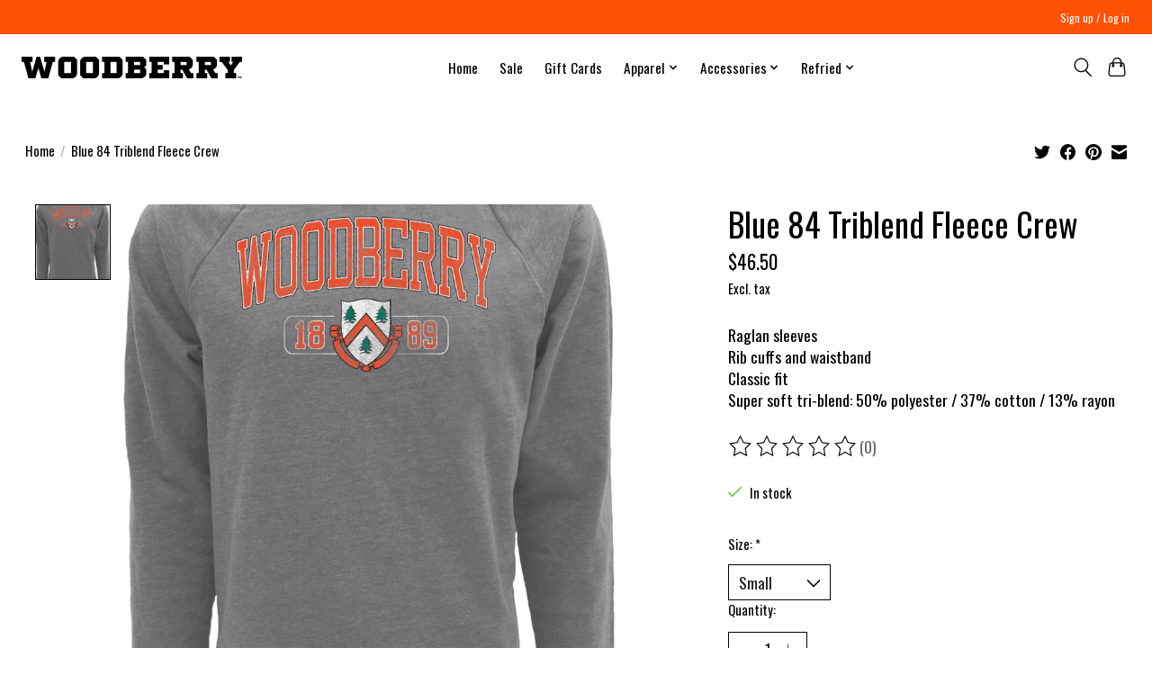

--- FILE ---
content_type: text/javascript;charset=utf-8
request_url: https://www.woodberryforeststore.com/services/stats/pageview.js?product=58340502&hash=a6ef
body_size: -435
content:
// SEOshop 12-11-2025 14:35:00

--- FILE ---
content_type: application/javascript; charset=UTF-8
request_url: https://www.woodberryforeststore.com/cdn-cgi/challenge-platform/scripts/jsd/main.js
body_size: 4403
content:
window._cf_chl_opt={nMUP5:'b'};~function(p2,e,j,A,g,W,G,C){p2=J,function(X,H,pY,p1,k,y){for(pY={X:467,H:438,k:513,y:437,Q:441,K:523,E:486,L:481},p1=J,k=X();!![];)try{if(y=parseInt(p1(pY.X))/1+parseInt(p1(pY.H))/2*(parseInt(p1(pY.k))/3)+-parseInt(p1(pY.y))/4+-parseInt(p1(pY.Q))/5+parseInt(p1(pY.K))/6+parseInt(p1(pY.E))/7+-parseInt(p1(pY.L))/8,y===H)break;else k.push(k.shift())}catch(Q){k.push(k.shift())}}(B,365708),e=this||self,j=e[p2(503)],A={},A[p2(483)]='o',A[p2(550)]='s',A[p2(453)]='u',A[p2(511)]='z',A[p2(507)]='n',A[p2(495)]='I',A[p2(534)]='b',g=A,e[p2(517)]=function(X,H,y,Q,pq,py,pZ,p7,E,L,D,h,T,I){if(pq={X:439,H:543,k:477,y:514,Q:528,K:444,E:457,L:551,D:461,h:491,v:492},py={X:490,H:461,k:533},pZ={X:445,H:510,k:538,y:472},p7=p2,null===H||void 0===H)return Q;for(E=a(H),X[p7(pq.X)][p7(pq.H)]&&(E=E[p7(pq.k)](X[p7(pq.X)][p7(pq.H)](H))),E=X[p7(pq.y)][p7(pq.Q)]&&X[p7(pq.K)]?X[p7(pq.y)][p7(pq.Q)](new X[(p7(pq.K))](E)):function(V,p8,O){for(p8=p7,V[p8(py.X)](),O=0;O<V[p8(py.H)];V[O+1]===V[O]?V[p8(py.k)](O+1,1):O+=1);return V}(E),L='nAsAaAb'.split('A'),L=L[p7(pq.E)][p7(pq.L)](L),D=0;D<E[p7(pq.D)];h=E[D],T=S(X,H,h),L(T)?(I='s'===T&&!X[p7(pq.h)](H[h]),p7(pq.v)===y+h?K(y+h,T):I||K(y+h,H[h])):K(y+h,T),D++);return Q;function K(V,O,p6){p6=J,Object[p6(pZ.X)][p6(pZ.H)][p6(pZ.k)](Q,O)||(Q[O]=[]),Q[O][p6(pZ.y)](V)}},W=p2(476)[p2(484)](';'),G=W[p2(457)][p2(551)](W),e[p2(446)]=function(X,H,pw,p9,k,y,Q,K){for(pw={X:474,H:461,k:462,y:472,Q:468},p9=p2,k=Object[p9(pw.X)](H),y=0;y<k[p9(pw.H)];y++)if(Q=k[y],'f'===Q&&(Q='N'),X[Q]){for(K=0;K<H[k[y]][p9(pw.H)];-1===X[Q][p9(pw.k)](H[k[y]][K])&&(G(H[k[y]][K])||X[Q][p9(pw.y)]('o.'+H[k[y]][K])),K++);}else X[Q]=H[k[y]][p9(pw.Q)](function(E){return'o.'+E})},C=function(pN,pn,pc,pO,pV,pj,H,k,y){return pN={X:519,H:458},pn={X:544,H:544,k:472,y:544,Q:544,K:541,E:544,L:473,D:472,h:544},pc={X:461},pO={X:461,H:473,k:445,y:510,Q:538,K:538,E:538,L:447,D:472,h:447,v:472,T:544,I:445,V:510,O:447,i:472,c:447,n:472,N:472,x:472,b:472,F:472,f:541},pV={X:451,H:473},pj=p2,H=String[pj(pN.X)],k={'h':function(Q){return null==Q?'':k.g(Q,6,function(K,pA){return pA=J,pA(pV.X)[pA(pV.H)](K)})},'g':function(Q,K,E,pg,L,D,T,I,V,O,i,N,x,F,R,P,U,p0){if(pg=pj,Q==null)return'';for(D={},T={},I='',V=2,O=3,i=2,N=[],x=0,F=0,R=0;R<Q[pg(pO.X)];R+=1)if(P=Q[pg(pO.H)](R),Object[pg(pO.k)][pg(pO.y)][pg(pO.Q)](D,P)||(D[P]=O++,T[P]=!0),U=I+P,Object[pg(pO.k)][pg(pO.y)][pg(pO.K)](D,U))I=U;else{if(Object[pg(pO.k)][pg(pO.y)][pg(pO.E)](T,I)){if(256>I[pg(pO.L)](0)){for(L=0;L<i;x<<=1,F==K-1?(F=0,N[pg(pO.D)](E(x)),x=0):F++,L++);for(p0=I[pg(pO.h)](0),L=0;8>L;x=x<<1|1&p0,K-1==F?(F=0,N[pg(pO.D)](E(x)),x=0):F++,p0>>=1,L++);}else{for(p0=1,L=0;L<i;x=x<<1|p0,K-1==F?(F=0,N[pg(pO.D)](E(x)),x=0):F++,p0=0,L++);for(p0=I[pg(pO.L)](0),L=0;16>L;x=x<<1|1.15&p0,K-1==F?(F=0,N[pg(pO.v)](E(x)),x=0):F++,p0>>=1,L++);}V--,V==0&&(V=Math[pg(pO.T)](2,i),i++),delete T[I]}else for(p0=D[I],L=0;L<i;x=x<<1|1&p0,F==K-1?(F=0,N[pg(pO.v)](E(x)),x=0):F++,p0>>=1,L++);I=(V--,0==V&&(V=Math[pg(pO.T)](2,i),i++),D[U]=O++,String(P))}if(''!==I){if(Object[pg(pO.I)][pg(pO.V)][pg(pO.K)](T,I)){if(256>I[pg(pO.O)](0)){for(L=0;L<i;x<<=1,F==K-1?(F=0,N[pg(pO.i)](E(x)),x=0):F++,L++);for(p0=I[pg(pO.c)](0),L=0;8>L;x=1.52&p0|x<<1,K-1==F?(F=0,N[pg(pO.n)](E(x)),x=0):F++,p0>>=1,L++);}else{for(p0=1,L=0;L<i;x=x<<1|p0,F==K-1?(F=0,N[pg(pO.N)](E(x)),x=0):F++,p0=0,L++);for(p0=I[pg(pO.h)](0),L=0;16>L;x=x<<1.03|1.04&p0,F==K-1?(F=0,N[pg(pO.x)](E(x)),x=0):F++,p0>>=1,L++);}V--,0==V&&(V=Math[pg(pO.T)](2,i),i++),delete T[I]}else for(p0=D[I],L=0;L<i;x=x<<1.21|1&p0,K-1==F?(F=0,N[pg(pO.b)](E(x)),x=0):F++,p0>>=1,L++);V--,V==0&&i++}for(p0=2,L=0;L<i;x=x<<1.81|1.12&p0,F==K-1?(F=0,N[pg(pO.v)](E(x)),x=0):F++,p0>>=1,L++);for(;;)if(x<<=1,K-1==F){N[pg(pO.F)](E(x));break}else F++;return N[pg(pO.f)]('')},'j':function(Q,pi,ps){return pi={X:447},ps=pj,null==Q?'':Q==''?null:k.i(Q[ps(pc.X)],32768,function(K,pS){return pS=ps,Q[pS(pi.X)](K)})},'i':function(Q,K,E,pa,L,D,T,I,V,O,i,N,x,F,R,P,p0,U){for(pa=pj,L=[],D=4,T=4,I=3,V=[],N=E(0),x=K,F=1,O=0;3>O;L[O]=O,O+=1);for(R=0,P=Math[pa(pn.X)](2,2),i=1;P!=i;U=x&N,x>>=1,0==x&&(x=K,N=E(F++)),R|=(0<U?1:0)*i,i<<=1);switch(R){case 0:for(R=0,P=Math[pa(pn.X)](2,8),i=1;i!=P;U=N&x,x>>=1,x==0&&(x=K,N=E(F++)),R|=(0<U?1:0)*i,i<<=1);p0=H(R);break;case 1:for(R=0,P=Math[pa(pn.H)](2,16),i=1;i!=P;U=N&x,x>>=1,0==x&&(x=K,N=E(F++)),R|=i*(0<U?1:0),i<<=1);p0=H(R);break;case 2:return''}for(O=L[3]=p0,V[pa(pn.k)](p0);;){if(F>Q)return'';for(R=0,P=Math[pa(pn.y)](2,I),i=1;i!=P;U=x&N,x>>=1,0==x&&(x=K,N=E(F++)),R|=i*(0<U?1:0),i<<=1);switch(p0=R){case 0:for(R=0,P=Math[pa(pn.Q)](2,8),i=1;i!=P;U=x&N,x>>=1,x==0&&(x=K,N=E(F++)),R|=(0<U?1:0)*i,i<<=1);L[T++]=H(R),p0=T-1,D--;break;case 1:for(R=0,P=Math[pa(pn.Q)](2,16),i=1;P!=i;U=x&N,x>>=1,0==x&&(x=K,N=E(F++)),R|=(0<U?1:0)*i,i<<=1);L[T++]=H(R),p0=T-1,D--;break;case 2:return V[pa(pn.K)]('')}if(0==D&&(D=Math[pa(pn.E)](2,I),I++),L[p0])p0=L[p0];else if(T===p0)p0=O+O[pa(pn.L)](0);else return null;V[pa(pn.D)](p0),L[T++]=O+p0[pa(pn.L)](0),D--,O=p0,0==D&&(D=Math[pa(pn.h)](2,I),I++)}}},y={},y[pj(pN.H)]=k.h,y}(),o();function d(X,H,pv,pu,ph,pD,pM,k,y){pv={X:479,H:499,k:537,y:463,Q:518,K:480,E:527,L:478,D:546,h:440,v:497,T:529,I:460,V:508,O:458,i:535},pu={X:515},ph={X:471,H:471,k:475,y:442},pD={X:440},pM=p2,k=e[pM(pv.X)],y=new e[(pM(pv.H))](),y[pM(pv.k)](pM(pv.y),pM(pv.Q)+e[pM(pv.K)][pM(pv.E)]+pM(pv.L)+k.r),k[pM(pv.D)]&&(y[pM(pv.h)]=5e3,y[pM(pv.v)]=function(pX){pX=pM,H(pX(pD.X))}),y[pM(pv.T)]=function(pH){pH=pM,y[pH(ph.X)]>=200&&y[pH(ph.H)]<300?H(pH(ph.k)):H(pH(ph.y)+y[pH(ph.X)])},y[pM(pv.I)]=function(pk){pk=pM,H(pk(pu.X))},y[pM(pv.V)](C[pM(pv.O)](JSON[pM(pv.i)](X)))}function o(pf,pF,pt,pW,X,H,k,y,Q){if(pf={X:479,H:546,k:436,y:531,Q:487,K:487,E:464,L:536},pF={X:436,H:531,k:536},pt={X:539},pW=p2,X=e[pW(pf.X)],!X)return;if(!Y())return;(H=![],k=X[pW(pf.H)]===!![],y=function(pG,K){if(pG=pW,!H){if(H=!![],!Y())return;K=m(),d(K.r,function(E){Z(X,E)}),K.e&&l(pG(pt.X),K.e)}},j[pW(pf.k)]!==pW(pf.y))?y():e[pW(pf.Q)]?j[pW(pf.K)](pW(pf.E),y):(Q=j[pW(pf.L)]||function(){},j[pW(pf.L)]=function(pm){pm=pW,Q(),j[pm(pF.X)]!==pm(pF.H)&&(j[pm(pF.k)]=Q,y())})}function z(X,pE,pB){return pE={X:449},pB=p2,Math[pB(pE.X)]()<X}function J(p,M,X){return X=B(),J=function(H,k,e){return H=H-436,e=X[H],e},J(p,M)}function l(y,Q,pI,pe,K,E,L,D,h,v,T,I){if(pI={X:485,H:465,k:479,y:518,Q:480,K:527,E:469,L:443,D:499,h:537,v:463,T:440,I:497,V:548,O:480,i:502,c:516,n:466,N:512,x:488,b:489,F:480,f:545,R:540,P:525,U:456,p0:496,pV:508,pr:458},pe=p2,!z(.01))return![];E=(K={},K[pe(pI.X)]=y,K[pe(pI.H)]=Q,K);try{L=e[pe(pI.k)],D=pe(pI.y)+e[pe(pI.Q)][pe(pI.K)]+pe(pI.E)+L.r+pe(pI.L),h=new e[(pe(pI.D))](),h[pe(pI.h)](pe(pI.v),D),h[pe(pI.T)]=2500,h[pe(pI.I)]=function(){},v={},v[pe(pI.V)]=e[pe(pI.O)][pe(pI.i)],v[pe(pI.c)]=e[pe(pI.O)][pe(pI.n)],v[pe(pI.N)]=e[pe(pI.O)][pe(pI.x)],v[pe(pI.b)]=e[pe(pI.F)][pe(pI.f)],T=v,I={},I[pe(pI.R)]=E,I[pe(pI.P)]=T,I[pe(pI.U)]=pe(pI.p0),h[pe(pI.pV)](C[pe(pI.pr)](I))}catch(V){}}function S(X,H,k,pC,p4,y){p4=(pC={X:482,H:514,k:521,y:514,Q:494},p2);try{return H[k][p4(pC.X)](function(){}),'p'}catch(Q){}try{if(H[k]==null)return H[k]===void 0?'u':'x'}catch(K){return'i'}return X[p4(pC.H)][p4(pC.k)](H[k])?'a':H[k]===X[p4(pC.y)]?'D':H[k]===!0?'T':H[k]===!1?'F':(y=typeof H[k],p4(pC.Q)==y?s(X,H[k])?'N':'f':g[y]||'?')}function B(pP){return pP='isArray,iframe,3924654KSApKX,postMessage,chctx,body,nMUP5,from,onload,Function,loading,appendChild,splice,boolean,stringify,onreadystatechange,open,call,error on cf_chl_props,errorInfoObject,join,detail,getOwnPropertyNames,pow,Brug8,api,navigator,chlApiSitekey,toString,string,bind,readyState,1396736vBjvNy,8404bCbRWR,Object,timeout,1616795lWpZgz,http-code:,/invisible/jsd,Set,prototype,UxIdq5,charCodeAt,floor,random,[native code],gXosZ$RIjD+er5AEbK9MQFJPtBky0p637lWmY-VvLuO4aqzncixf1U8wGNhCT2dHS,removeChild,undefined,getPrototypeOf,tabIndex,source,includes,LLesxQTo,now,onerror,length,indexOf,POST,DOMContentLoaded,error,VIQF7,38783KcdJQb,map,/b/ov1/0.25229492638922124:1762956869:elG8hWTviz4KvVa6cF1OLa-vngXlnLRf4igqQi0vM5A/,contentDocument,status,push,charAt,keys,success,_cf_chl_opt;kdLcs8;ZYSYt6;mJfw0;CntK7;Fikdj5;PZulp7;bMAJa5;LsaOO2;cwlZd3;xrOqw4;MoGZ8;ZxbA6;vlPW5;Ijql6;UxIdq5;sfiTj7;FtwmA0,concat,/jsd/oneshot/93954b626b88/0.25229492638922124:1762956869:elG8hWTviz4KvVa6cF1OLa-vngXlnLRf4igqQi0vM5A/,__CF$cv$params,_cf_chl_opt,2642400aduUWE,catch,object,split,msg,1405831PVJCHL,addEventListener,JwVtE8,chlApiClientVersion,sort,isNaN,d.cookie,parent,function,bigint,jsd,ontimeout,createElement,XMLHttpRequest,sid,clientInformation,evkH5,document,cloudflare-invisible,event,contentWindow,number,send,style,hasOwnProperty,symbol,chlApiRumWidgetAgeMs,339bNTXeM,Array,xhr-error,chlApiUrl,Ijql6,/cdn-cgi/challenge-platform/h/,fromCharCode,display: none'.split(','),B=function(){return pP},B()}function a(X,po,p5,H){for(po={X:477,H:474,k:454},p5=p2,H=[];null!==X;H=H[p5(po.X)](Object[p5(po.H)](X)),X=Object[p5(po.k)](X));return H}function s(X,H,pd,p3){return pd={X:530,H:530,k:445,y:549,Q:538,K:462,E:450},p3=p2,H instanceof X[p3(pd.X)]&&0<X[p3(pd.H)][p3(pd.k)][p3(pd.y)][p3(pd.Q)](H)[p3(pd.K)](p3(pd.E))}function Y(pL,pJ,X,H,k,y){return pL={X:479,H:448,k:448,y:459},pJ=p2,X=e[pJ(pL.X)],H=3600,k=Math[pJ(pL.H)](+atob(X.t)),y=Math[pJ(pL.k)](Date[pJ(pL.y)]()/1e3),y-k>H?![]:!![]}function m(pK,pp,k,y,Q,K,E){pp=(pK={X:498,H:522,k:509,y:520,Q:455,K:526,E:532,L:506,D:501,h:547,v:470,T:452},p2);try{return k=j[pp(pK.X)](pp(pK.H)),k[pp(pK.k)]=pp(pK.y),k[pp(pK.Q)]='-1',j[pp(pK.K)][pp(pK.E)](k),y=k[pp(pK.L)],Q={},Q=Ijql6(y,y,'',Q),Q=Ijql6(y,y[pp(pK.D)]||y[pp(pK.h)],'n.',Q),Q=Ijql6(y,k[pp(pK.v)],'d.',Q),j[pp(pK.K)][pp(pK.T)](k),K={},K.r=Q,K.e=null,K}catch(L){return E={},E.r={},E.e=L,E}}function Z(k,y,pR,pz,Q,K,E){if(pR={X:504,H:546,k:475,y:456,Q:500,K:505,E:475,L:493,D:524,h:456,v:500,T:505,I:465,V:542,O:493},pz=p2,Q=pz(pR.X),!k[pz(pR.H)])return;y===pz(pR.k)?(K={},K[pz(pR.y)]=Q,K[pz(pR.Q)]=k.r,K[pz(pR.K)]=pz(pR.E),e[pz(pR.L)][pz(pR.D)](K,'*')):(E={},E[pz(pR.h)]=Q,E[pz(pR.v)]=k.r,E[pz(pR.T)]=pz(pR.I),E[pz(pR.V)]=y,e[pz(pR.O)][pz(pR.D)](E,'*'))}}()